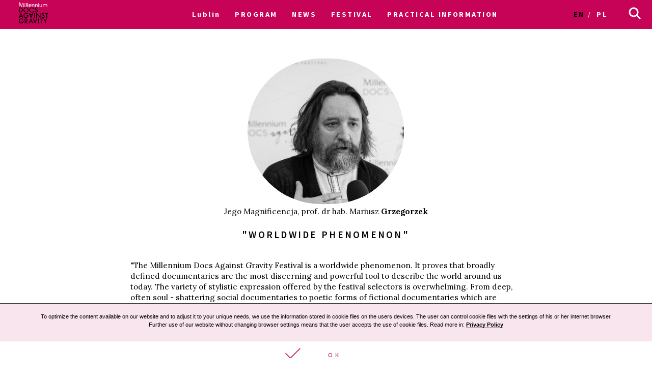

--- FILE ---
content_type: image/svg+xml
request_url: https://archiwum2020.wkinach.mdag.pl/img/MinisterstwoKultury.svg
body_size: 28856
content:
<svg id="Warstwa_1" data-name="Warstwa 1" xmlns="http://www.w3.org/2000/svg" viewBox="0 0 400 450"><defs><style>.cls-1{fill:#fff;}</style></defs><title>Obszar roboczy 1</title><polygon class="cls-1" points="46.7 210.7 44.89 216.14 46.7 218.53 50.32 216.14 50.92 210.7 48.52 210.1 46.7 210.7"/><path class="cls-1" d="M180.17,408.41c-.21-2.08-3-1.69-3.27-3.77.18-2.77-3.05-3.57-4.07-5.64a43.44,43.44,0,0,1-6.15-4.76c-1.66-2.44-4-3.71-5.69-6.05-.86-1.07-.41-2.71-1.7-3.5-1.66-.57-2.87-2.38-4.36-3.28a4.9,4.9,0,0,1-4.9-2.48,7.28,7.28,0,0,0-1.52-5.49c-.73-4.25-3.52-7.64-4.68-11.7a29.39,29.39,0,0,1-3.51-7.64l-2.85-3.05a23.54,23.54,0,0,1-3.47-6.57c-.84-3.81-4.76-6.32-5.44-10.18-.89-4.49-3.6-8.2-4.33-12.74-.48-4.09-2.77-7.45-3.92-11.28-.83-2.53-.53-5.55-.42-8.31-.48-1.73-1.84-3-1.87-4.94-1.81-2.87-2.19-6.34-3.47-9.47.08-2.49-2.61-3.83-2.94-6.15,0-2.58-2.35-4.18-1.93-7-1-2.2-2.17-4.36-3.06-6.62-1.8-1.63-1.78-4.13-2.19-6.41-.69-2.21-.6-4.73-2-6.63-.58-1.87-.32-4.07-.79-6,0-2-1.08-3.57-1-5.62-.69-1.72-.35-3.47-.71-5.34,0-.71-2.12-6.26-1.79-6.81s-.25-1,0-1.5a33.7,33.7,0,0,1-1.15-4c-.64-.5-.49-1.39-1-2.05-.12-1-.67-1.78-.67-2.81a3,3,0,0,1-.78-2.22c-.4-.49-.16-1.3-.71-1.69-.28-1.14-1.11-2.1-1.39-3.25-.56-.75-.82-1.45-1.44-2.21a21.52,21.52,0,0,1-3.86-2.82c-.28-.92-1.69-.95-1.76-2.06-1.4-1.36-3.36-1.79-4.39-3.66a1.25,1.25,0,0,0-.42-1.17c-.28-.72.53-1,.49-1.62-.45-.72,0-1.46-.12-2.23a5.73,5.73,0,0,0,1.43-2.3c.84-.67.34-1.91,1-2.73,0-.77.27-1.26.29-2a6.48,6.48,0,0,1,1.44-3.57c.36-.32,0-.76-.11-1.12-.42-.5-1.16-.42-1.81-.52a.88.88,0,0,0-.39.93c-.1,1.14-1.68,1.19-1.91,2.13-.94.74-.45,2.06-1.12,2.91-1.3.57-1.18,2.41-2,3.53a6,6,0,0,0-1.16,2.84c-.28.34.06.91-.29,1.19.11,1.05-.64,1.76-1,2.54.11.18-.27.49.08.64-.33.75.13,1.42.43,2.06-.18.87.76,1.44,1,2.12,1.38.71,2.57,2.41,4,3.21a17.2,17.2,0,0,1,3,3c1.23.71,1.28,2,2.28,3,2.07.76,2.39,2.88,3.2,4.62.26,1.17,1,2.16,1,3.4,1,.7.16,1.95,1,2.71,0,.68.5,1,.47,1.7l-.11.62c-.2-.06-.4-.15-.61-.2-1.26-.95-3.13-.39-4.44.05-1.6.55-2.79-.85-4.26-1.06-2.15.53-4.13-.24-6.33,0-.66-.24-1.25-.6-1.93-.78-1.52,1.13-2.65,3.21-4.64,3.57-1.63,1.19-3.82,1.24-5.84,1.63a9.06,9.06,0,0,1-4.19,1c-2.38,1-5.46.12-7.83,1-2,2.52-5,3-8.2,2.78a36.06,36.06,0,0,1-5.94.51c-2,.53-3.5,2.37-5.47,3-1.42.84-.53,2.65-1.78,3.57-2.61,1-2.37,3.92-3.65,5.82-.41,2.79.78,5,.36,7.72a22.5,22.5,0,0,0,1.78,5.61c.27,1.07,1,2.13.5,3.36-.59,1.68.74,3,.51,4.68-.53.48-.11,1.34-.66,1.79a8.47,8.47,0,0,1-.56,2c0,.89-.5,1.6-.41,2.5.36,2.07,1.24,3.91,1.63,6,.57.85,1.13,1.72,1.7,2.55,0,1.93.76,3.56.95,5.44,1.24,1.4-.48,2.61-.95,3.82.23,3.6,3.29,6,4.15,9.36,2.69,3.12,4.19,6.73,5.61,10.39,1.34,4.93,3.83,9.41,6,14,2.41,4.36,5.3,8.53,7.7,12.9,1.13,2.42,3,4.53,3.36,7.26-1.47,2.23,1.92,3,2.07,4.91l-.29,2.08c.06,2,1.8,3.37,2.79,4.84,1.39,2.55,2.29,5.34,4.63,7.41,1,3.53,5.1,5.5,6.68,8.77,2.55,3.85,5.17,7.66,7.62,11.55,1,1.42,2.92,2.49,3.21,4.18,4.52,6.12,10.72,10.25,15,16.54,5.52,7.15,13,12.27,19,19.09,4.48,4.17,9.23,7.87,12.47,12.82,1.18,1.71,2.89,2.81,4,4.49a4.61,4.61,0,0,0,3.1,3.71c1.82,1.61,4.73.5,7,.92,1.21-.42,1.74-1.87,2.13-3,.3-2.44,2.89-3.34,4.58-4.63,2.23-1.49,4.93.81,7.07-.86.23-.71-.19-1.42-.16-2.08s1.1-1.29.5-1.92c-.47-.95-1.79-1.47-1.86-2.71a8.32,8.32,0,0,0,.09-3.41,4,4,0,0,1,3.68-1.93c2.19,1.87,5.37,0,7.84,1.06,1.55-.05,2.47,1.55,4.07,1.08,1-1.19,2.64-.95,3.71-2,1.45-1.09,0-2.61-.31-3.76-.08-1.87-1.26-3.27-1.32-5.15-.21-3.4,4.08-3.44,4.68-6.34,1.22-2-.76-3.81-.2-6.12"/><path class="cls-1" d="M218,181.14c-.4.09-.37.56-.43.9.1.32.46.37.74.44.18-.12.5-.32.38-.6s-.23-.76-.69-.74"/><path class="cls-1" d="M139.84,365.85c1.93,1.87,1.66,4.66,2.85,6.83a15.2,15.2,0,0,1,1.13,3.06l.21.15c-.38,1.42.65,2.4.86,3.64,1.52,5.2,3.57,10.34,3.15,16.16-.95,2.42-1.28,5.7-4.28,6.65-3.23-.11-6.26-1.1-9.41-1.66-1.87-.57-3.15-2.57-5-3.07l-.65.73c.42,3.94,2.31,8.15.57,12.1-1.28,1.7-3.42,1.63-4.84,3.15-1.67.81-3.25-.32-5-.15-2.5-.88-4.84-2.22-7.43-2.93-4.24-2.89-5.63-7.72-7.89-11.82l-1.48-3.92c-1.17-2.53-3.33-4.6-3.1-7.68-.65-1.2-2.49-2.36-1.34-3.88.79-1.16,2.14-2.27,3.57-1.9,2.29,2,2.5,5.12,4.19,7.49,2.28,3.86,2.87,8.41,5.7,12a33.15,33.15,0,0,0,5.42,5.7,5.87,5.87,0,0,0,4.07,0,2.73,2.73,0,0,0,2.35-1.72c.12-4.4-.17-8.35-.35-12.62-.27-1.81-2.76-3.15-1.42-5.2,0-1.55-1.9-3.09-.31-4.49.66-.68,1.49-1.29,2.36-.92,2.49,1.16,2.63,4.07,4.57,5.76,2.27,3.12,5.76,4,8.25,6.78a16.24,16.24,0,0,0,3.92,1.07,2.31,2.31,0,0,0,1.42-1.84c.16-1.07-.57-1.81-1-2.65-1.26-3.47-.69-7.72-2.15-11.11-1.27-3.5-2.1-7.21-4.06-10.42-.33-1.21-1-2.94,0-4.07,1.54-2.55,3.56.18,5.13.81"/><path class="cls-1" d="M116.92,327.85c0,.37.25.71,0,1.06a33.91,33.91,0,0,0,2.07,5c1.77,7.53,6,15.16,3.28,23.43a4.82,4.82,0,0,1-3.65,2.88c-4,0-8.83.94-12.17-1.11a16.46,16.46,0,0,0-5.37-4l-.21.22a12,12,0,0,1-1,8.7c-1.06,3.32-4.62,5.12-7.91,5.42-3.07-.25-5.45-2-8.39-2.59-2.86-1.65-4.66-4.41-7-6.76C76,359,76,357.6,75.42,356.48c.5-2.67-.86-4.76-.74-7.37a2.4,2.4,0,0,1,1.42-1.62c1.05-.46,2,.41,2.82,1,1.31,1.4.59,3.66.91,5.48a15.61,15.61,0,0,0,5.25,8.81c2.74.49,4.69,3.35,7.81,2.45,2.76-.56,3.7-3.6,4.69-5.74.18-5-1.93-9.25-2.51-14.06-.43-1.15-1.4-2.49-.62-3.78A3,3,0,0,1,96,340.34a2.81,2.81,0,0,1,2.08.36c1.29,1.59,1,3.82,1.54,5.68a18.38,18.38,0,0,0,8.65,9.88c3,1,6.76,1.37,9.83.22,1.76-1.71,1.83-4.25,1.91-6.69-.77-5.46-1.55-10.94-3.65-15.84a25.85,25.85,0,0,0-2.6-5.14,1.52,1.52,0,0,1,.84-1.93,2,2,0,0,1,2.29,1"/><path class="cls-1" d="M172.17,25c-.49-.71-1.65-1.4-1.73-2.39A3.75,3.75,0,0,0,166.81,21c-1.31-1.05-2.88-1.61-4.09-2.7-1.86.16-2.79-1.82-4.56-1.92a11,11,0,0,0-5.69-1.27c-.69-.68-1.59-.93-2.12-1.8a2.66,2.66,0,0,1-2.51,0c-1.58-1.73-4-.65-5.89-1.7-2.73.13-4.56-1.89-7.22-2-3-1-6.47-.79-9.58-1.55C119.73,6,113.44,6,107.46,5.25c-3.5-.59-7-.41-10.57-.74-1.76-.66-4-.23-5.66-1-5-.38-9.71-1.4-14.88-1.43a7.1,7.1,0,0,1-2.61.31A5.86,5.86,0,0,1,71.3.32c-1.74-.78-2.48,1.37-4,1.37-.74.08-1.77-.22-2.48.21-2-.84-4.31-.31-6.44-.15-1-.66-2.2,0-3.29-.31-1.83.74-3.91-.84-5.79.25-1.71.21-3.08-.4-4.63-.53-.89.74-1.82-.19-2.74-.22-.66-.1-.84.68-1.27,1-.7.22-1.34.93-2.15.47-1.95.84-3.72-.71-5.67.13-1.2-.2-2.72-1.93-3.71,0-.63.33-1.09-.23-1.62-.38-.56.61-1.3.89-1.65,1.64-1.67.74-2.91,2.61-5.14,2-1,.38-.59,1.4-.89,2.08A2.4,2.4,0,0,1,18,8.22c-.1.37-.65.68-.65,1.18.86,1.3-.78,1.86-1.12,2.92-.56,1.26.56,2,1.12,2.87.15.78,1.17,1.18,1,2.12,1,1,1.24,2.51,1.85,3.78a1.14,1.14,0,0,0,1.43.73c.75-.68,1.84-.48,2.5-1.32a3.32,3.32,0,0,1,2.56.36c2.66-.58,5.63-.33,8.33-.83.95-1.12,2.67-.65,4-.65.48.16.84.56,1.44.52,1.39-.15,2.79-.33,4.14-.61,3.29-.94,7-.69,10.51-.5.92.37,2.29-.19,3.1.5,1.18-.78,2.38.28,3.65-.07,1.06-.9,2.66-.77,3.93-.67a10.45,10.45,0,0,1,5.52.74,2.2,2.2,0,0,1,.91-1.12c1-.4,1.88.34,2.51,1a2.63,2.63,0,0,1,1.95,0c1.86,1.34,4.24.15,6.39.87,3.55.62,7.49.37,11.21.53,4.36.21,8.16,1.79,12.52,2,3.81.86,7.93,1,11.66,2.08,3.58.05,6.66,1.29,10.12,1.64,1,.84,2.45.49,3.62.87.94-.53,1.65.37,2.56.37.83.24,1.47,1,2.28,1.27,1.65-.56,2.36,1.55,4,1.12,1.55,1.24,3.53,1.57,5.15,2.76,1.11-.51,2.05.3,3.19.15.74.15,1.39.86,2.23.59,1.67.89,4,.2,5.27,2,1,.69,1.67-.64,2.69-.51,1.34-.25,1.83-1.8,3-2.4,1.57.65,3-.56,4.67-.28s2.07-1.63,3.26-2.1c.06-1.27,1.76-1.52,2-2.67-.53-.61-.18-1.67-.28-2.38"/><path class="cls-1" d="M24,95.92c-.19-1.58-2.46-1.62-2.82-3.15-1.19-.85-1.38-2.33-2.79-3-.68-.77-1.46-1-2.06-1.65-1.36-.58-2.54-1.57-4-1.77-1.66-.3-1.68-2-2.25-3.3A6.27,6.27,0,0,0,7.8,79.63c-.42-.88-.43-1.91-1-2.7.2-1-.67-1.63-.35-2.6S6,72,7,71.42a5.22,5.22,0,0,1,1.26-3.18c1.12-.91.37-2.65,1-3.76,0-.49.23-.9.21-1.4.85-.86.18-2,.46-3.07.58-.58.19-1.57.79-2.16-.19-1,.86-1.5.52-2.52.87-.82.47-2.32,1.15-3.28,1.34-.57,1.59-1.92,2-3.09A32.87,32.87,0,0,1,16,44.76h0v-.22a19.51,19.51,0,0,1,1.21-2.37,10.34,10.34,0,0,1,2-4.08c.64-.92-1-1.4-.15-2.27-.21-.51-.8-.43-1.12-1s-.15-1-.31-1.51a24.86,24.86,0,0,1,.84-3.07c-.17-.72-1.07-.35-1.56-.61-1.53.31-2.22,1.53-2.68,2.87-.19.62-1.11.87-.77,1.73-.71,1-.76,2.26-1.71,3.18a6.33,6.33,0,0,1-.21,1.07c-.19,1.22-.95,2-1.23,3.22-.05,1-.78,1.69-.79,2.7a19.8,19.8,0,0,0-1.33,3.76c-1.21.88-.73,2.72-1.65,3.85,0,1-1.09,1.2-1,2.22a13,13,0,0,0-1,3.49,3.94,3.94,0,0,0-.52,2c-.28.7-.81,1.26-.61,2.15-.17.74-.91,1.32-.56,2.16-.7.64-.22,1.62-.68,2.37L2,74.92l.18.39A4.4,4.4,0,0,0,3,77.85a2.36,2.36,0,0,0,.41,2.05c.09.87.76,1.52,1,2.32a2.26,2.26,0,0,0,.16,1.09,7,7,0,0,1,1.68,3.1,43.19,43.19,0,0,0,4.54,4.21,21.45,21.45,0,0,1,2.09,2.44c1.51,1.32,3.21,2.65,4.49,3.87.23.74,1.12,1,1.43,1.82.92.65,1.93,1.88,3.17,2.23.77,0,1.06.86,1.93.6a21.44,21.44,0,0,1,3.08-.17,2.23,2.23,0,0,0,1.7-1.56c-.54-2.57-3.39-2.19-4.61-3.93"/><path class="cls-1" d="M289.19,47.65c-.38-1,1-1.58.53-2.61l-2.4-2.66c-.15-.56,0-1-.46-1.37a2.39,2.39,0,0,0-2.13.48c-1.62.56-2.23-1.42-3.35-2.18a16.48,16.48,0,0,1-3.93-.58c-1.21-.46-2,.86-3.23.3l-1.12-.61c-1.14-.28-1.58,1.27-2.44,1.8s-1.74-.38-2.51-.75-1.49-.13-2-.59c-1-.78-1.63.43-2.44.66-1,.58-1.72-.41-2.71-.28-2,.64-4.26.55-6.47.64-.86.47-1.67,1.55-2.81.9-3.14-.25-6,1.05-9.22.9-2,.68-4.54.12-6.32,1.33-3.77.74-8,.19-11.78,1.2-1.35.32-2.81,2-4.21.6l-1.11.65c-1.17.5-1.83-.74-2.69-1.18a16.58,16.58,0,0,1-2.51-.3c-1.5-1.49-3.75-1.12-5.83-1.19-1,.07-1.77.69-2.82.69-.75.55-.84,1.67-1.77,1.92-1.83-.66-3.16.84-4.92.74-.56.3-1,1-1.72.81-1.17-.31-1.91.9-3,.9-1.12,1.08-2.71.39-4.19.59-1.77.49-3.66-1.37-4.89.46-1.18,1.62-3,.65-4.68.81a7,7,0,0,1-4.79.74c-.58.62-2.21.83-1.7,2.07a1.83,1.83,0,0,1-1.17,1.37c-2.38.13-4.43.84-6.84,1.12-1.93-.38-3.3,1.08-4.94,1.61-3.43.46-6.44,2-9.94,2.39l-2.33,1c-2.94,1-6.16,1.3-9,2.59A77,77,0,0,0,128,65.8a5.22,5.22,0,0,1-2.44,1.4c-1.52-.28-2.43,1.31-3.72,1.71-1.18,1.17-2.79,1.2-4.16,1.86-.43.1-1.07.43-.84,1.06-.48.39-.92.92-1.64.79-1.35,1.22-3.59.66-4.52,2.61-.31.68-1.42,1.18-.91,2a1.19,1.19,0,0,1-1.54.59c-1,.83-2.32-.76-3.2.53-.51,1.47-2,2-3.43,2.16a.86.86,0,0,0-.67.25,2.51,2.51,0,0,1-.46-.24c-.87-.24-1.14.87-1.91,1.06a5.29,5.29,0,0,0-2.77,1.12C92.84,85,89.32,86,87.11,89c-.22,1-1.63.77-1.8,1.76A13.18,13.18,0,0,0,83,93a6.27,6.27,0,0,0-2.22,1.87,1.52,1.52,0,0,1-.82,1.45c-.15.73-.92,1.12-1.48,1.54-.41,1.1-1.72,1.67-2.34,2.46a19.69,19.69,0,0,1-2.93,5L73,107.23c0,.28.38.53.34.88-.39.44-.23,1.22-.21,1.78-.27.2-.14.7-.1.92.22.84-.08,1.77.61,2.48.59,1.5,1.23,2.92,1.69,4.44.75.46.41,1.39.57,2.28.43.66,0,1.52.18,2.21-1.22,1.35-1.56,2.9-3.16,4-.36.46-.46,1.09-.87,1.45a13.66,13.66,0,0,0-4.3,3.46c0,.74.72,1.31,1.33,1.74.52-.19,1.43.2,1.84-.32a23,23,0,0,1,2.88-2.2c.75-.88,2.1-.64,2.87-1.51.36-.59,1.46,0,1.74-.87,1.54-.69,2.32-1.8,3.53-2.85-.28-1,.45-1.66,1-2.24a2.65,2.65,0,0,1,.29-1.41c.22-.54-.4-.68-.6-1,.82-.86-.56-1.23-.44-2.08-.37-.4-.16-1.1-.76-1.43.07-1-1-1.52-.78-2.55-.63-.35-.35-1.09-.64-1.48a1.77,1.77,0,0,1,.28-1.38c-.57-.94.18-1.83.38-2.69-.14-2.3,1.71-3.81,1.86-5.92l1.65-2.32c1.1-1.45,3.42-1.31,4.46-3.13,1.13-.19,1.28-1.54,2.34-2,.14-.19.32-.38.48-.56.32.53.72,1.29,1.43,1.31,1.45,1.89,4.06,1.2,5.27,3.5a4.5,4.5,0,0,1,3.28,2.76c.68,1.58,2.55,1.71,3.78,2.6.6.35.63,1.06,1.27,1.27,1.52.6,1,2.33,2.23,3.19-.34,1.09,1.21,1.46.91,2.45a7.27,7.27,0,0,0,5.14,2c.53,0,1-.31,1.48.22.65,1.83,3.16,1.18,3.41,3.3a3.76,3.76,0,0,0,3,1.39c2.64-.78,4.44,1.58,7.16.74,1.36.15,2.58.86,4,.58a8.91,8.91,0,0,0,3.65.84c1.87,1.55,3.47-.65,5.37-.58,1.58.78,2.91-.44,4.31-.84,1.73-.35,2.66,1.39,4.39.84.35-.23.93.12,1.19-.31,0-.43-.53-.63-.69-1s.1-.78.31-1.12c2.66-1.14,5.92-.86,8.34-2.61,2.56-2.28,6.56-1.24,9.3-3.19,2.72.1,4.82-1.2,7.22-2,1.78-1.31,4.14-1.36,6.16-2.23,2.94-.4,5.33-2.23,8.47-2.17,2.44-1.45,5.32-1.93,8-2.82,1.68-.53,3.75-.07,5.37-.74,3.6-1.44,8.3-.15,11.62-2.23,2-1.06,4.56-.68,6.76-1.18,2.1,0,3.68-1.18,5.73-1.27,2.2.65,4.24-.46,6.11-1.33,1.88-.12,3.27-1.56,5.27-1.49l1.85-2.12c.15-1.55,1.34-2.69,2.08-4,.31-1.24,1-2.73,2.44-2.91.53-.28,1.09.25,1.59-.15a9.69,9.69,0,0,1,3.87-2.36c1.58-.71,2.17-2.43,3.84-2.92,1.92.13,2.81-2.2,4.61-2.28s3.17-1.24,4.94-.69c.77.44,1.11-.37,1.55-.8a2.38,2.38,0,0,1,2.16-.69A6,6,0,0,0,271,74.42c.12-.89,1.73-1.55.81-2.54-.1-.43-.2-1.06.2-1.39-.18-1.21,1-1.95.48-3.19.18-.81,1-.9,1.55-1.37,1.32-.77,2.35,1.24,3.55.1.57-1.12-.76-1.4-1.32-2.23-1.19-.81.43-1.65-.53-2.54.71-1.55,2.48-1.52,3.5-2.76,2-1,4.65-.84,6.79-.74a.92.92,0,0,0,.74-1A10.73,10.73,0,0,0,288,53.07c-.38-1.49,1.08-2.25,2-3l.21-1.26Z"/><path class="cls-1" d="M34,141.59c.44.48.12,1.06,0,1.55a.76.76,0,0,1,0,.81c-.56.29-1.35.05-1.79.58-.76.63-.85,2.17-2.13,2.35-.79.4-.57,1.25-1,1.79a6.24,6.24,0,0,0-1.12,3.76c-1.07,1.43-.23,3.47-.6,5.21.14.88.62,1.8.18,2.71.65.61,1.34,1.06,1.33,2.07.4.59,1.1.78,1.52,1.3L32,164c1,1.2,2.87,1.11,4.31,1,1.2-.44,2.16-1.27,3.47-1.55.68-.27.56-1.51,1.67-1.1,1-.12,1.62-.94,2.66-1a10.61,10.61,0,0,0,3-1.85c.5-.52,1.36-.87,1.8-1.54.65-.81,1-2.06,2.19-2.37a.79.79,0,0,1,.85-.29c.35.66,1.56-.46,1.34.75.36.32.83.48.75,1-.43.57-.43,1.35-.94,1.91-.54,2.17.34,4,1,5.84.89.92,1.16,2.48,2.51,3a7,7,0,0,1,3,1.34c1.1.2,1.8,1.41,2.79,1.81.71-.08,1.14.58,1.88.51,1.43.67,3,0,4.32-.41,3.18-1.35,6-3.37,7.61-6.48a3.36,3.36,0,0,1,1.84-1,2.27,2.27,0,0,1,2,1.21c.51.95-.28,1.9-.07,2.9-.46.53-.39,1.33-1,1.73-.11,1.26-1.73,1.22-2.08,2.25-.19,0-.3.23-.47.37-.2.94-1.3,1.13-1.91,1.8-1.07.24-1.63,1.34-2.82,1.29-.61.76-1.82.71-2.77,1-2.28.31-4.83,1.07-7,0-1.42.36-2.24-.65-3.43-.85-1.1-.72-2.73-.68-3.22-1.92a39,39,0,0,0-3.36-3,1.69,1.69,0,0,1-.37-1c-1-1.1-1.12-2.76-2.5-3.54-1.13-.28-1.85.44-2.82.58-1.26.46-2,1.51-3.37,1.73-1,1.21-2.82.66-3.95,1.7-1.75.34-3.62.34-5.45.53a4.91,4.91,0,0,1-4-.74c-.19-.57-.94-.56-1.33-1-2-1.07-3.09-3-4.16-4.78,0-.81-.67-1.35-.75-2.12a10.77,10.77,0,0,1-.91-5.3,3.76,3.76,0,0,1,.38-3.61c-.06-.56.54-.85.64-1.34-.17-1.28.54-2.33.68-3.54.71-.78,1.8-1.7,2-2.9,1.08-1.12,2-2.84,3.8-2.62.55-.45.9-1.41,1.83-1.27a3.34,3.34,0,0,1,2.43.57"/><path class="cls-1" d="M219.09,177.33c-.28-.78.56-1.67-.31-2.29a22.45,22.45,0,0,0-.65-4.68c1.57-2.23-2-3.29-1.12-5.58-.81-1.14-.74-2.66-2.11-3.57-.58-2.35-3.44-2.28-4.21-4.46a40.45,40.45,0,0,0-5.09-2.23c-1.57.28-2.88-1.14-4.51-.53-.23.68-1.34,1-1.19,1.65,1.34,1,3.19.68,4.53,1.77a5.22,5.22,0,0,1,4.09,1.57c1.24.56,1.82,2,3.29,2.23,2.13.38,2.1,2.71,2.72,4.23-.16,1.07-1.3.64-1.86,1.27-.43.94,1.06,1.45,1.5,2.07,1.08,1.33,2.35,2.79,2,4.55.81,1.11.12,2.33-.48,3.35-1.14,0-.39,1.28-1.24,1.54-1.63-.46-2.54-2.13-3.5-3.4-.61-.91-.12-1.77.07-2.69-.37-.5-.75-1.21-1.39-1.41-2.05-.36-2.46-2.69-4-3.65-.75-1-2.3-1.63-2.23-3-.16-.67-.91-.59-1.27-1.12a4.66,4.66,0,0,1-4.16-.89c-1.14-2.94-4.53-1.7-6.38-3.5-1.75.31-2.92-1.17-4.77-.74a8.69,8.69,0,0,0-2.23-.9c-1.87.78-3.42-.46-5.27-.37-.6-.22-1.22-.78-1.86-.37-1.28-.53-2.85-.2-4.1-.28a3.3,3.3,0,0,1-2.48.43c-.83-.56-2-.35-2.81-1a23.64,23.64,0,0,0-4-.43c-1.47,1-3.06-.25-4.71.36l-1.17-1a8.72,8.72,0,0,1-3-.81c-.74-.33-1.3-1.17-2.1-1.36a4,4,0,0,1-3.63-.43c-1,.25-1.27-1-2.18-.9-1.39.31-2.78,0-4.23.23l-.59.36c-.78,1.3-.1,2.89,0,4.24.53,1.13,1.8,1.64,2.69,2.45a2,2,0,0,1,1,1.27c.07,1.34-1.39,1.59-2.29,2-1.42.49-2.07-1.36-3.5-1.11-1-1.06-2.63-.07-3.78-.81-.78.83-1.77.22-2.76.28-1.49.78-3.19,1-4.56,2.16-1,.1-1.67,1-2.71.65-2.31-.08-1.75,3.35-4.2,2.76-2.51,1-3.5,3.85-4.09,6.26-.71,1.3-2.13,2.33-2.51,3.78.63,2.05-1.49,3.07-2.69,4.31.13.81-.63,1.58.09,2.23-.16.94.68,2-.46,2.54-.44.1-1.09.22-1.4-.21s-.61-.71-.46-1.28c1.24-1.23-.5-2.54.09-3.86-.34-1.06.5-1.84.75-2.76-.25-.41-.07-1.4-.91-1.18-1.2.92-1,2.54-1.27,3.94-.86,1.45-.15,3.55-.89,5,.59,1.12,0,2.74.89,3.73.44,1-.83,1.85,0,2.84-.94,1.49,1.39,2.27.74,3.85a14.62,14.62,0,0,1,.37,4.34c1.33,1,.31,2.78,1.24,4,.44.55-.15,1.14-.07,1.63l1.7,1.56c-.12,2.82,3.17,4.21,2.71,7.15-.28.41-.07.91,0,1.34,1.32.87,1.6,2.39,2.08,3.56-.41.93.46,1.52.21,2.45,1.64,1.91,1.92,4.37,3,6.47,1.08,1.39,1.49,3.07,2.53,4.46a33.32,33.32,0,0,0,8.62,10.26c1.95,1.27,3.75,2.89,5.83,3.88A24.13,24.13,0,0,0,149.48,250c2.89.06,5.58,1,8.31,1.58a35,35,0,0,0,4.47,3.41,5.16,5.16,0,0,0,2.6-.37c.24-.34.06-.69,0-1.06.64-1.23,2.29-.67,3.43-1,.78.74,1.59-.18,2.46-.08,1.52,1.1,3.19-.13,4.77-.23a2.51,2.51,0,0,1,2.45-.58l2.66-1c.71-.41,1.7-.1,2.23-.91a10.58,10.58,0,0,0,5-2.23c2.92-2.64,6.6-3.47,9.74-5.58,2.74-2.48,5.42-5.12,8.27-7.43,1.21-.87,2.48-2.08,2.66-3.57.78-1,0-2.69,1.06-3.56,1.85-1.36,1.82-3.51,2.59-5.29.41-1.29-.68-2-.89-3,.81-.81-.06-2,.74-2.81-.21-.62-1.05-.79-.74-1.65s1.14-.53,1.49-1.11c.24-3.13,2.59-5.36,3.4-8.25.1-.83-.55-1.77.31-2.45-.21-1.35,1.37-2.44.38-3.65,0-.81,1-1,1.11-1.8-.37-.87.49-2.19-.58-2.87a2.21,2.21,0,0,1,.74-2.33,1.33,1.33,0,0,1,.22-1.49c-.48-1.22,1.27-2.33-.1-3.35.74-1.8-1.85-1.58-2.36-2.89.13-1.57-.58-2.94-.73-4.46.2-.74,1-.74,1.47-1.32,1.24-.35.78,1.57,2.08,1.32.56-.51-.43-.74-.31-1.27a1.56,1.56,0,0,1,.69-1.42"/><path class="cls-1" d="M113,149.33a9.88,9.88,0,0,1,3,.14,17.68,17.68,0,0,1,2.79-.09c1.2-.09,1.88.66,3,.64,1,.55,2.43.06,3.39.7.77-.18,1.16.52,1.88.49a2,2,0,0,0,1.92.17,1.92,1.92,0,0,1,1.85.47c1.21,0,2-1,3.24-.72.92.09,1.73.36,2.63.51.87-.28.57-1,.73-1.73-.3-.62-.57-1.35-1.33-1.52-.79.09-1.2-.61-2-.46-1.55-.65-2.93-1.63-4.61-1.93-2.51-.1-5.16-.2-7.34-1.25-.43-.12-.92,0-1.28-.29a23.44,23.44,0,0,0-5.83-.78,4.66,4.66,0,0,1-2.24.25c-1.15-.53-2.36.18-3.59.07a5.6,5.6,0,0,0-2.27,0c-.6-.21-1,.43-1.51,0-1.46-.1-3.1.22-3.83,1.63a12.5,12.5,0,0,1-.72,2.65c.48.5.5,1.37,1.14,1.83,1.41.74,2.93-.09,4.17-.49,2-.53,4.6-1,6.75-.32"/><path class="cls-1" d="M375.27,205.32a3.92,3.92,0,0,0-4.61-1.5c-1.09.63-2.39,1.68-1.86,3.27a2.36,2.36,0,0,0,2.82,1.2c.56-.77,1.58-.31,2.16-1,.28-.89,1.62-1,1.49-2"/><path class="cls-1" d="M326.4,216.47c.46,1.11.41,2.94,2.08,3,.64.65,1.24,0,2,.31.47-.44,1.24-.13,1.65-.74,0-.32.3-.66,0-.91.18-1.7-.77-3.07-.84-4.77-1.05-1.67.86-3,.53-4.84-.71-1.29-2.3-1.47-3.72-1.54a3,3,0,0,0-2.08,2.23c.12,2.2-.31,5.06.37,7.22"/><path class="cls-1" d="M381.45,221.52a7.29,7.29,0,0,1,7.65-3.19l.67.43a2.26,2.26,0,0,1,.75,2.23c-.15,2-2.23,3-3.82,3.57-1.85.53-3.93,1.21-5.94.84-1-1.25.25-2.67.69-3.88m15.76,31c-.53-1,.06-1.95-.22-3.06-.92-1.3-.83-3.14-2.31-4.09-.84-.91-1.4-2.3-2.83-2.36-2-1.67-4.83-1.11-6.47-3.51-1.47-2.23-3.5-4-3.93-6.62-.13-1-1-2.08-.38-3,1.42-.69,3.14-.53,4.68-.9,1.83-1.05,4.06-1.15,5.73-2.55a8.49,8.49,0,0,0,3.5-3.18c.31-1.64,1.3-3.57.28-5.21a8.37,8.37,0,0,0-7.72-3.78,16.39,16.39,0,0,0-7.28,2.66,17.62,17.62,0,0,0-4.56,4.84c-.18.8-.71,1.58-.59,2.39-.55,1-.12,2.35-.68,3.34a27.27,27.27,0,0,0,2,9.51c2,3,4.19,6.42,7.53,8.19a3.26,3.26,0,0,0,1.33,1.42c.81,1.77,2.95,1.59,4.25,2.82.86,1.79,2.13,3.41,2.45,5.42a5.57,5.57,0,0,1-3.34,3.57,2.53,2.53,0,0,0-.69,1.37c.28.64.95.64,1.48.86,3.17,0,5.65-2.79,6.86-5.42.39-.84,1.05-1.58.89-2.67"/><path class="cls-1" d="M364.4,219.88a43,43,0,0,1-.66,10.14c-.15,2.16-.28,4-.59,6.16,0,1.7-.08,3.47.59,4.84.81.74,1.65.08,2.68.28a16.86,16.86,0,0,0,3.12-2.23,9.82,9.82,0,0,1-1-4c.56-4.49.93-9.17,1.39-13.6a4.91,4.91,0,0,0,.48-1.8,5.89,5.89,0,0,0-3.95-1.7,4.93,4.93,0,0,0-2.1,1.92"/><path class="cls-1" d="M352.22,228c-.78-1.7-2.33-3.1-2.76-4.92,1.82-2.28,5.3.08,7.22-1.93.28-.3,1,0,1-.6-1.58-3-5.63-2.06-8.09-1.32-2.08,1-4.64,1.39-5.94,3.62a7.94,7.94,0,0,0,1.7,4.93c1.89,4,4.67,7.57,6.32,11.65,1.06,3.29,3,6.82,1.7,10.42-.74.76-1.2,1.85-2.23,2.31-.34.13-1,.32-1.27-.08a.69.69,0,0,0-1,.08c-.25,1.13-2.29,1.65-1.33,2.89.81,1.46,2.49,1,3.78,1a16.49,16.49,0,0,0,6.49-5.09c2-2.42,1.6-6,.89-8.84-1.19-5.14-4.28-9.48-6.54-14.12"/><path class="cls-1" d="M292.94,256.1c-.62-6.31-1-12.73-4.41-17.91a1.59,1.59,0,0,0-1.6-1.12c-1.12.1-2.71-.67-3.5.66-1.44,2.51-3.48,4.74-4.19,7.53-.93,1.31-.87,3-1.77,4.3-.3.26-.56-.09-.74-.3-.32-5.18-.83-10.39-1.27-15.69.12-1.2-.4-2.84.74-3.43-.43-.19-.34-.71-.68-1-1.52-1.37-4.08-.77-5.33.75.21,9.11,1.45,18.18,2.36,27.21.18,5.14,1.7,9.83,1.86,14.87.15.71.8,1,1.36,1.34,1.4.52,2.26-.75,3.35-1.24.33-.93,1.52-1.31,1.39-2.4-1.52-2.51-.81-5.78-.9-8.7.62-5.8,2.45-11,4.18-16.37.19-.33.28-1,.81-1,1.24.75,1.24,2.43,1.7,3.72.35,3.17,1.21,6.21,1.21,9.46.71,3.44.41,7.32,1.12,10.79.37,1.3-.28,3,1.11,3.93,1.75.49,2.79-1.06,4.16-1.7.18-.66,1.14-.81,1-1.49-1.88-3.57-1.24-8.19-2-12.22"/><path class="cls-1" d="M333.47,271c-.91-6.28-.68-12.85-1.06-19.34a20.16,20.16,0,0,0-.43-4.83c0-4.27-.49-8.7-.74-13.08l-.43-.59c-1.24-.56-3-1.55-4.26-.3a4,4,0,0,0-1.32,2.6c1.11,1.8.56,4,1,6.1.37,6.91.81,14,1.06,21,.15,4.28,1.2,8.37.81,12.7.18.63.15,1.4.89,1.72a4,4,0,0,0,3.4-1.65c2.48-.28.6-2.91,1.06-4.31"/><path class="cls-1" d="M313.91,259.23a25.16,25.16,0,0,1-7.58,4.31c-1.24.22-2.83.66-3.79-.38-.74-.76-1.86-1.6-1.43-2.81,2.49-3.19,6-4.83,9.46-6.16,1.67-.34,2.6,1.26,3.41,2.35-.56.92.49,1.83-.07,2.69m7.23-5c-.38-1-1.5-.94-2.11-1.65a40.23,40.23,0,0,0-4.46-12,13.51,13.51,0,0,0-11.81-6.92c-.87-.28-1.83.32-2.61-.21-1,.66-2.79,1.61-2.38,3.13a3.94,3.94,0,0,0,1.42,1.39,1.91,1.91,0,0,0,1.77-.28,9,9,0,0,1,5.3,1.77c3.39,2.61,4.89,6.54,6.38,10.2.07.5.81,1,.23,1.49a12.65,12.65,0,0,0-5.43.83c-4.37,1.9-8.89,4.56-11.6,8.93-.89,2.05.76,3.47,2,4.74a12.69,12.69,0,0,0,9.76,1,29.12,29.12,0,0,0,14.5-11.15c-.31-.51-.84-.69-1-1.24"/><path class="cls-1" d="M266.53,275.72a3.39,3.39,0,0,1-3.29.31c-3.75-1.27-6.29-5-7.55-8.55A15.71,15.71,0,0,1,259.41,252c1.42-1.17,3.09.81,4.46-.61.28-1,1.45-.72,1.92-1.5a6.18,6.18,0,0,0-3-2.23c-4.56-1.09-7.59,3.17-9.76,6.32-3.77,5.12-3.9,13.68-.8,19.13,2.38,4.06,6.53,7.56,11.53,7.22a10,10,0,0,0,3.93-1.34c.71-1.57,2.63-1.88,3.27-3.5l-1.72-1.92c-1.52-.41-1.5,1.57-2.67,2.2"/><path class="cls-1" d="M228.54,296.42c-7.88-5.49-15.77-10.77-23.15-17.36l-.15-.36c2.13-1.64,4.24-3.64,6.41-5.34,2.67-1.57,4.9-4.27,8-4.77,1.12-1,3-1.82,3.14-3.5a3.31,3.31,0,0,0-3.5-1.24,12.19,12.19,0,0,0-2.39,1.77,89.22,89.22,0,0,0-9.37,6.78c-1.17.68-1.6,2.27-3.06,2.3-.59-.53-.46-1.46-.81-2.18.17-2-.8-3.8-.89-5.85a26.16,26.16,0,0,1-1.17-4.92c0-1.59-.26-3.25-.17-5l-.36-.53c-1-.15-2-.89-3-.21a2.75,2.75,0,0,0-1.8,2.08c.43,1.6.25,3.22.53,4.9a115,115,0,0,0,3,14.34c.07,1.22-1.45,1.95-1.12,3.35.25,1.59,2.61,1.83,2.61,3.57,1,5.45,2.69,10.57,3.72,16,.71,1.58-.47,4.55,2.08,5,.74-.56,2.29,0,2.38-1.33a5.12,5.12,0,0,0,1.91-3.41c-.92-.74-.94-1.86-1.11-2.92-1.58-2.71-1.73-6.06-2.82-9l.22-.31a1.78,1.78,0,0,1,.69.05c5.48,4.19,11.43,8,16.51,13,1.89.83,3.16-1,4.3-2.08a4.92,4.92,0,0,0,.81-2,3.08,3.08,0,0,0-1.39-.87"/><path class="cls-1" d="M238,276.25c-2.33,2-4.46,4.84-7.71,4.09a7.22,7.22,0,0,1-4.31-5.63c-.28-3.3,2.69-5.83,5.05-8,.81-.07,1.67.46,2.45-.15.86-1.27,2.41-.86,3.4-1.8,2.43,0,4.26,2.11,5.09,4.09.09,3.06-2.1,5.21-4,7.44m-2-15.84c-1.15-.09-1.93.74-3,.74-1.59,1.24-3.47,1.68-4.84,3.35-2.51,2.73-5.58,5.19-6.85,8.49a7.43,7.43,0,0,0,.53,6.71,8.5,8.5,0,0,0,7.92,4.88c2.49.32,4.31-.95,6.21-2.07a45,45,0,0,0,11.15-12.8c-.21-1.67-.33-3.57-1.57-4.89-2.26-3.26-5.86-4.18-9.58-4.41"/><path class="cls-1" d="M192.69,304.51c-.56,2.08-3.22,1.27-5,1.58-2,.55-4.06-.13-6,0-4.16-.71-8.9-3.15-10.2-7.59-.12-3,3.16-4,5.2-5.14,2.14-.44,4.9-2.46,6.7,0l1,.46a2.49,2.49,0,0,0,2.45.74c1.33-.21,2.19-1.76,3.66-1.36a54.32,54.32,0,0,1,2,7.44c0,1.33.88,2.66.23,3.87m2.66-14c0-.33.25-.38.38-.68a2.86,2.86,0,0,0-.76-.59c-1.35-2.69-2.2-5.58-4.46-7.9-3.47-4.12-7.86-7.38-13-8.24-3.84-.56-7.6.27-10.11,3-1.17,2-3.34,4.46-1.64,6.84,2.43,1.9,2.86-2,4.46-2.88-.08-.46-.18-1.08.38-1.36a8.59,8.59,0,0,1,5.3-.88c5.39,1.06,10.22,5.55,12.77,10.48-.1.19-.28.44-.5.44a26.79,26.79,0,0,0-8.8,0c-4.13.71-7.59,3-10.91,5.58-1.46,2-2.78,4.06-2.32,6.85,1.24,3.56,4.68,6.34,8,7.73,6.38,2.3,14.27.94,21,.91l.89-.68c.75-1.43,3.75-2.61,2.08-4.52a64.21,64.21,0,0,0-2.82-14.14"/><path class="cls-1" d="M163.09,313.28c-2.88.62-6,.34-8.77.84-3.69.5-7.22,1.77-11,1.49-.4-.15-1-.56-1-1.06a77.92,77.92,0,0,1,6-10c3-4.33,6-8.71,8.84-13.17,1-1.52,2.34-3,2-4.95l-.16-.48c-1.42-.84-3-1.55-4.68-.79-2,0-3.68.79-5.58,1-4.24.94-7.89,3.25-12.2,4-1.34.41-.78,2.21-1.34,3.13.43.5.25,1.27.84,1.71a1.81,1.81,0,0,0,1.77.67c3.43-2.81,7.68-3.68,11.68-5.13,1.27-.17,2.82-1,3.93-.17.26.35-.09.66-.27.91-4.65,7.07-9.68,14-14.14,21.14a20.4,20.4,0,0,0-2.23,3.25c-.52,1.11.32,2.05.65,3,1.65,1.52,3.91,1.77,6.17,1.49,4.09-.71,8.43-1.24,12.59-2,2.13.21,4.74-.5,6.69.61.86.53,1.55-.28,2.23-.68.61-1.14,2.1-1.34,2.38-2.66.81-1.27-.74-1.77-1.06-2.76-1.17-1.55-2.28.28-3.4.65"/><path class="cls-1" d="M343.17,274.6a1.72,1.72,0,0,0,.43-1.42c-.06-.37-.53-.55-.81-.74-1.52.44-2.56-1.39-3.93-.22-2.26,1.06-1,3.29-1.42,5.2.25,1.12-.07,2.58,1.27,3.19.93,1.25,2.28.79,3.57,1.19a2.47,2.47,0,0,0,1.7-2c-.84-1.52-1.55-3.44-.81-5.22"/><path class="cls-1" d="M356.84,291.25c1.77-1.74,3.25-3.82,5.66-4.31a10.7,10.7,0,0,1,5-1.05,5.37,5.37,0,0,1,3.11,2.32c0,.58.61,1.21.08,1.77-3.68,2.69-8.6,4.36-13.23,2.76-.4-.4-1.09-.91-.61-1.49m17.72,23.95c-.93-.22-1.3.59-1.85,1.06a1.37,1.37,0,0,1-1.22-.09c-2,1.85-4.92,1.57-7.58,1.57a13.67,13.67,0,0,1-8.56-7.07c-.41-1.57-1.22-3-1.12-4.77.13-2.2-.5-4.58-.21-6.69.34-.65-.1-1.62.67-2.08a39.22,39.22,0,0,1,5.49.28c4.16-.49,8.22-1.09,11.54-3.47,2.07-1.6,5.39-3.35,4.76-6.41-.43-1.4-1.92-2.51-3-3.56-4.7-2.94-11.46-1.64-15.83,1.1a14.82,14.82,0,0,0-7.44,8.56c-2,3.57-2.13,7.63-2.16,12l.21.53c.19,3.71,1,7.3,3.82,10,4.24,5.17,10.85,6.35,17.11,4.92.48-.06.79-.59,1.39-.38a21.31,21.31,0,0,0,4-2.31,6.62,6.62,0,0,1,.66-1.65c.33-.65-.23-1.11-.66-1.55"/><path class="cls-1" d="M327.92,298.16c-.22-.5-.18-1.12-.58-1.55-.28-1.92-1.87-3.41-2-5.27a3.69,3.69,0,0,0-4.18-1c-.77.89-1.8,1.77-1.76,3.07s1.43,2.08,2.14,3.12a44.23,44.23,0,0,1,4.24,18.88,24.36,24.36,0,0,1-.9,6.47c-.22.25-.68.15-1,.07-3.5-2.13-7.58-4.53-9.73-8.39-1.17-1.77-1.3-4-1.7-6.11-.53-1.44-.07-3.29-1.06-4.53-1.35-.31-3.53-.8-4.62.43a3.52,3.52,0,0,0-.8,2.23c.57,2.3.62,4.74,1.4,6.94a3.92,3.92,0,0,0,.62,1.87,22.56,22.56,0,0,1-2,11.52c-.9.68-1.12,2.23-2.44,2.15-2.39-.84-4.29-3-5.68-5.12-3-5.7-5.95-11.43-6.16-18.32-.76-1.3-2.67-.92-4.09-.89a2.78,2.78,0,0,0-1.49,2.38c.49,2.71.77,5.52,1.49,8.12,1.7,4.61,3.53,9.21,6.47,13.3,2.48,3.12,5.86,5.2,9.94,4.71a11.29,11.29,0,0,0,2.55-1.44c1.91-2.46,4.65-4.76,5.21-7.86.33-.59.05-1.39.68-1.85a1.37,1.37,0,0,1,.58,0,28.69,28.69,0,0,0,4.38,3.4c1.88.66,3.53,1.9,5.51,2.25,3.14.79,4.74-2.2,6.39-4.1,1.72-3.68,1.67-7.84,1.49-12a39.23,39.23,0,0,0-2.89-12.52"/><path class="cls-1" d="M340.1,296.61a17.93,17.93,0,0,1-.05-4.68,1.66,1.66,0,0,0-1.65-1,4.45,4.45,0,0,0-3.63.49,2.91,2.91,0,0,0-.9,3.07c.83,2.33.81,5,1.18,7.5-.28,1.7.52,3.14.46,4.84.23,3.27,1.34,6.26,1.34,9.51a5.81,5.81,0,0,0,.89,1.64,5.42,5.42,0,0,0,2.31.1c.86-1.28,2.31-1.65,3.17-2.91.28-.81-.46-1.4-.73-2.08a82.76,82.76,0,0,1-2.39-16.52"/><path class="cls-1" d="M279.21,336.47c-1.49,1.1-3.29,1.42-4.92,2.22a48.5,48.5,0,0,1-8.31,1.64,6.82,6.82,0,0,1-5.83-3.71c-.56-1.21.68-1.87,1.11-2.76a18.47,18.47,0,0,1,13.11-4.46c1.14.36,2.45.36,3.41,1.2.47.81.41,1.87,1.33,2.4.5.11,1.12,0,1.49.36a22.3,22.3,0,0,1-1.39,3.11m3.62-4.38c.1-.5.66-.5.91-.89-.07-.88,1-1.31.74-2.18-1.27-.9-1.06-2.56-2.3-3.57-2.21-6.74-6.63-13.94-13.47-17.37-3-1.16-6.58-2.2-9.89-.91a9.92,9.92,0,0,0-4.68,6.61,3.87,3.87,0,0,0,3.19,1.12l1.33-.66a6.19,6.19,0,0,0,1.11-2.6c.35-1,1.44-1,2.23-.84,7,1.37,11.32,8.64,14.24,14.44l.15.69a.85.85,0,0,1-.63.43,25.81,25.81,0,0,0-10.41,1.12,31.41,31.41,0,0,0-5.94,2.91c-2,1.76-4.66,3.25-5.34,5.86a7.42,7.42,0,0,0,4.38,6.26c5.63,2.51,12.7,1.11,18.15-.84,1.37-.63,2.76-1.12,4.1-1.87,1.8-.08,3.28-1.53,4.31-2.87a14.9,14.9,0,0,1,.21-2.45c-.41-1.12-2.11-1.12-2.39-2.39"/><path class="cls-1" d="M219,334.76c-1.22-2.51-2-6.26.15-8.62a8.28,8.28,0,0,0,2.76-1.21c.25-1.05,1.58-.92,1.85-1.91-1-.68-1.85-1.74-3.12-1.8-1.46-.07-2.48,1-3.72,1.42-2.64,1.77-3.38,4.59-4.52,7.07.06,2.29-.35,5.17.95,7.13,1.46,4.26,5.06,7.43,7.07,11.46,1.8,2.83,3.9,5.52,5,8.61,2.23,3.81,1,9.15-1,12.65-.5,2.26-2.91,3.71-3.4,5.95,0,.59.76.83,1.17.83,5-.11,6.23-5.86,8.27-9.23a16.77,16.77,0,0,0-1.05-16.43C226.5,345.1,222,340.34,219,334.76"/><path class="cls-1" d="M258,352.55c-2.23,1.42-5.55,1-8.11,1-2.05.58-3.82-.43-5.5-1.27-3.62-3-.81-7.53.07-10.95,1.61-2.87,2.64-6,4.31-8.82-.19-1.52,1.07-2.51,1.05-3.88a8.37,8.37,0,0,0,.8-3.41,4.78,4.78,0,0,0-2.66-3.07l-1.27-.21a12.78,12.78,0,0,0-7.07.05,89.77,89.77,0,0,0-9.51,3.6,3.51,3.51,0,0,0-2,2.61c-.15,1.11,1.08,1,1.58,1.7,1.21.5,1.95-.49,2.81-1.05a22.57,22.57,0,0,1,3.67-1.86c2.51-.53,5.38-2.18,7.94-.59a3.11,3.11,0,0,1,.66,2.16,62,62,0,0,1-4.08,11c-1.62,3.6-3.65,7.07-3.65,11.23.23.53-.2,1.34.36,1.7.25,1.49,1.77,2.38,2.86,3.22a14.7,14.7,0,0,0,3.4,1.24,54,54,0,0,0,13,.15l3.47-2.44c.07-.3-.08-.5-.11-.75-.47-.71-1.08-1.42-2-1.32"/><path class="cls-1" d="M206.6,338.63a3.1,3.1,0,0,0-3.19,1.7c-1.09,2.7-3.07,5-4,7.75-.74,1.22-.65,2.79-1.37,4-.31.44-.71-.09-.87-.37-.79-1.9-1.7-3.75-1.63-6a3.94,3.94,0,0,1-.68-1.56c-.22-1-1.27-1.23-2.15-1.2-1.55-.38-2.69,1-3.5,2.17-.37,1.23.28,2.23.81,3.2,2.18,6.49,5.33,12.57,8.19,18.8a24.89,24.89,0,0,1,2.16,4.24c.71,1.06,1.49,1.77,2.88,1.43,1.52-.65,2.49-2.36,3.35-3.66.33-1.18-.86-1.73-1.49-2.6-3.93-6.78-3.72-17,1.36-23.21.94-1.28,3-1.89,2.89-3.72a2.85,2.85,0,0,0-2.76-1"/><path class="cls-1" d="M185.93,373.52c.13,2.55-2,4.28-3.78,5.8a24.08,24.08,0,0,1-10.26,3.57c-2.08-.13-3.65-1.8-4.77-3.5-.43-1.55.46-2.74.69-4.1,2.69-4.83,8.36-5.08,12.48-7.81l2.3-1.55c.86-.15.83.84,1.26,1.27.69,2.08,3,3.93,2.08,6.32m5.73-3.13c-.5-2-2.3-3.55-2.91-5.42-2.33-4.61-6.16-9.48-10.91-12.05-2.14-1.27-4.71-1.52-7.22-1.86-4.46.06-8,2.38-11.31,5.21-2.2,2-3,4.67-5,6.85-.32.78-.25,1.72-.6,2.51.58.86,1.19,2,2.4,1.95,3.19-1.24,2.76-4.9,4.52-7.17,3.09-2.59,6.29-5.2,10.67-4.52a18.89,18.89,0,0,1,7.12,3.78l3,3.35a.68.68,0,0,1-.31.9c-6.51,2.82-14.25,4.06-18.12,11.37-.31.65-.28,1.43-.76,2-.58,2.11-.66,5.08,1.12,6.75,1.65,1.14,3.36,2.45,5.37,2.86,3.25.74,5.88-1,8.92-1.27.94-.6,2.26-.32,3.1-1.13,4.1-1.88,7.62-5.1,11.1-8.17,1.64-.53.5-2.48,1.26-3.5.23-1.12-.68-1.84-1.42-2.46"/></svg>